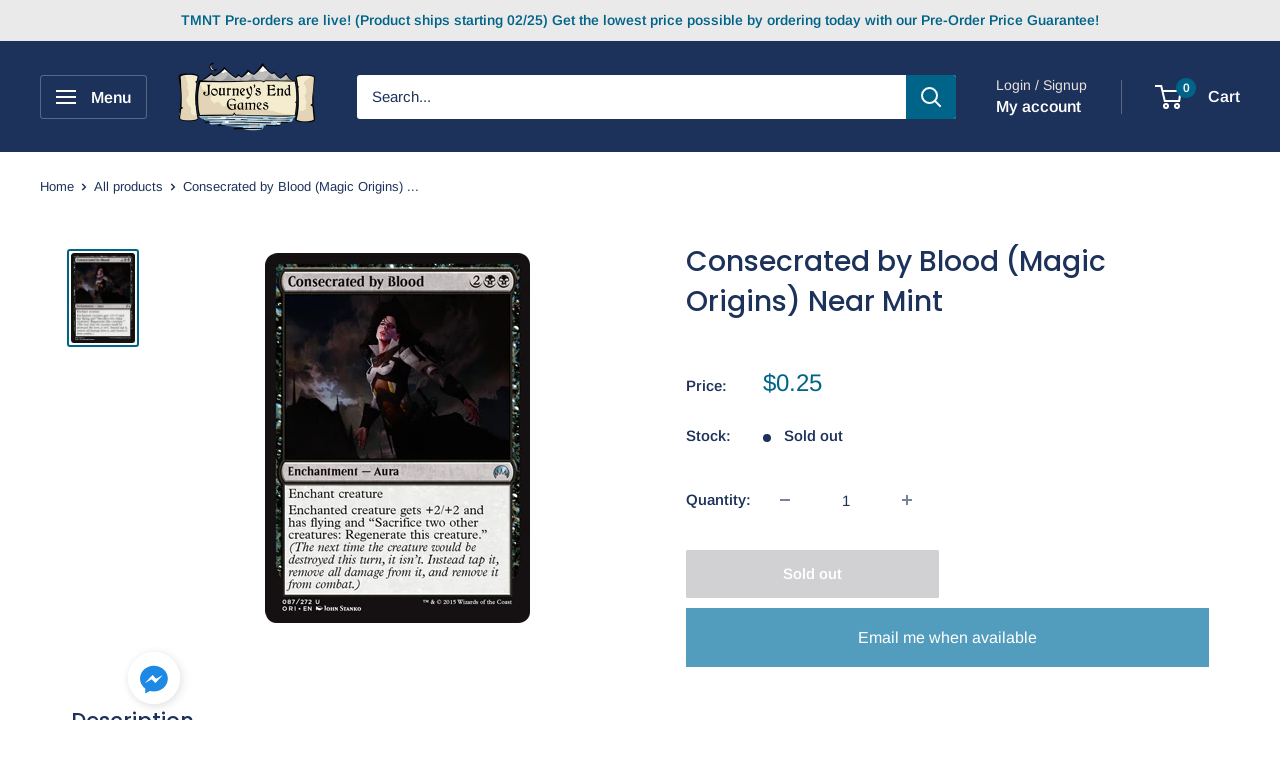

--- FILE ---
content_type: application/x-javascript
request_url: https://www.goldendev.win/shopify/add-to-cart/shop/status/journey-s-end-cafe.myshopify.com.js?58991775
body_size: -144
content:
var addtc_settings_updated = 1769752441;